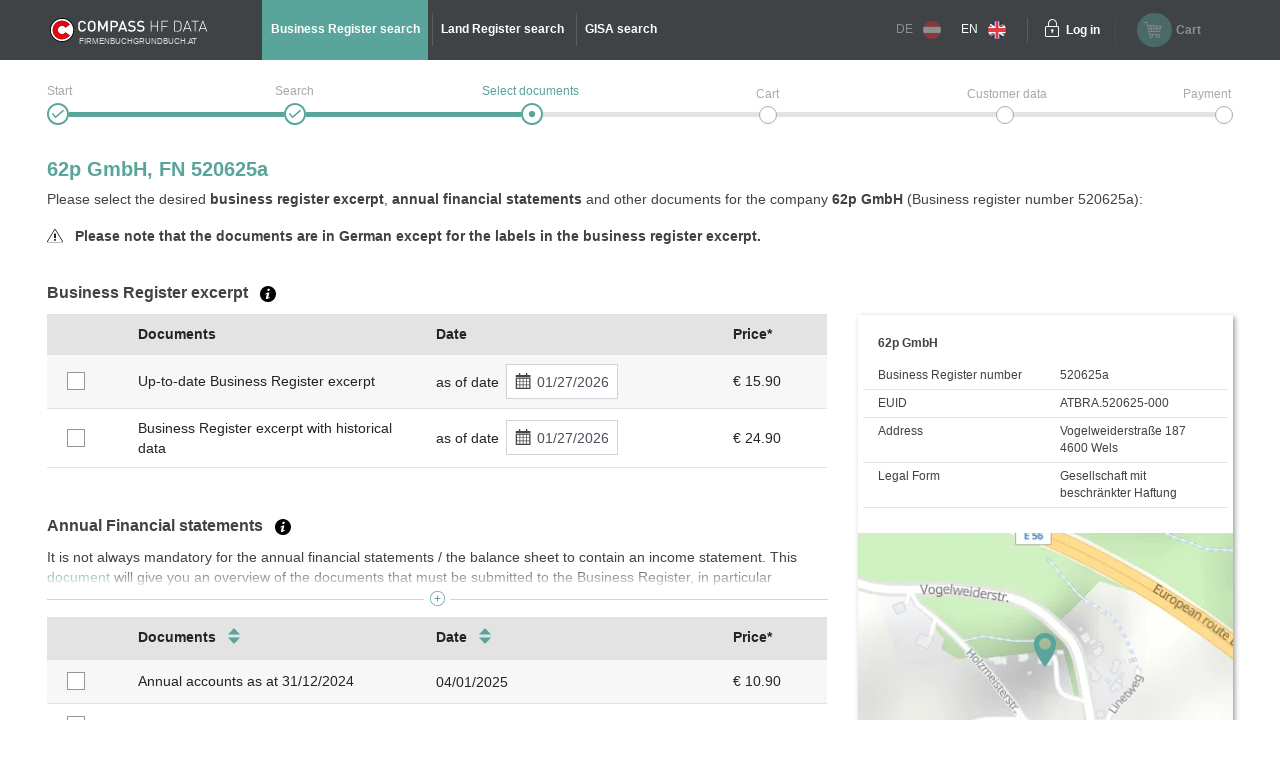

--- FILE ---
content_type: text/html;charset=UTF-8
request_url: https://www.austrian-registers.com/query-services/business-register/fn/520625a
body_size: 7212
content:
<!DOCTYPE html>
<html xmlns:compass="http://www.w3.org/1999/xhtml" lang="en">

<head>

    <title>62p GmbH (520625a) - Business Register</title>
    

    <meta http-equiv="X-UA-Compatible" content="IE=edge"/>
    <meta charset="utf-8"/>
    <meta name="viewport" content="width=device-width, initial-scale=1"/>


    <meta name="robots" content="index,follow"/>
    
    
    <meta name="description" content="For 62p GmbH (520625a) select a Business Register excerpt and/or Annual financial statement (Balance sheet) from the Austrian Business Register."/>
    <meta name="keywords" content="business register, land register, GISA, trade register, republic of Austria, official, documents, annual financial statement, HF Data, easy, account, business register excerpt, land register excerpt, GISA excerpt, trade register excerpt, Compass, Compass-Gruppe"/>
    
    
    

    <link rel="canonical" href="https://www.austrian-registers.com/query-services/business-register/fn/520625a"/>
    <link rel="alternate" href="https://www.austrian-registers.com/query-services/business-register/fn/520625a" hreflang="x-default"/>
    <link rel="alternate"
          href="https://www.firmenbuchgrundbuch.at/abfrageservices/firmenbuch/fn/520625a" hreflang="de"/>
    <link rel="alternate"
          href="https://www.austrian-registers.com/query-services/business-register/fn/520625a" hreflang="en"/>

    <!--favicon-optimization-->
    <link rel="apple-touch-icon" sizes="180x180" href="/img/apple-touch-icon.png">
    <link rel="icon" type="image/png" sizes="32x32" href="/img/favicon-32x32.png">
    <link rel="icon" type="image/png" sizes="16x16" href="/img/favicon-16x16.png">
    <link rel="manifest" href="/img/site.webmanifest">
    <link rel="mask-icon" href="/img/safari-pinned-tab.svg" color="#59a59c">
    <link rel="shortcut icon" href="/img/favicon.ico">
    <meta name="msapplication-TileColor" content="#59a59c">
    <meta name="msapplication-config" content="/img/browserconfig.xml">
    <meta name="theme-color" content="#ffffff">

    <link rel="stylesheet" href="/css/bundle.min.css?3.4.10"/>
    <script type="text/javascript" src="/js/bundle.min.js?3.4.10"></script>
    <script>
        setMobileProperties();
    </script>

    <!-- Matomo Tag Manager -->
    <script>
    /*<![CDATA[*/

    var _mtm = window._mtm = window._mtm || [];
    _mtm.push({'mtm.startTime': (new Date().getTime()), 'event': 'mtm.Start'});
    var d = document, g1 = d.createElement('script'), s1 = d.getElementsByTagName('script')[0];
    g1.async = true;
    g1.src = 'https://analytics.compass.at/js/container_ecuSPlW9.js';
    s1.parentNode.insertBefore(g1, s1); // analytics container


    var g2 = d.createElement('script'), s2 = d.getElementsByTagName('script')[0];
    g2.async = true;
    g2.src = 'https://analytics.compass.at/js/container_ZCDWF9Dr.js';
    s2.parentNode.insertBefore(g2, s2); // marketing tag container
    /*]]>*/
</script>
    <!-- End Matomo Tag Manager -->

    <!-- Matomo Data Layer -->
    <script>
    /*<![CDATA[*/
    var matomoobj = {
        "visitor": {
            "internal": "0",
        },
        "visitor_origin": {
            "affiliate": ""
        },
        "content": {
            "env": "prod",
            "domain": "www.austrian-registers.com",
            "language": "en",
            "content_updated_at": "",
            "content_modified_at": "",
            "content_tags": ""
        }
    }


    var items = localStorage.getItem("cartItems");

    matomoobj.cart_update = items ? JSON.parse(items) : {total_grand: null, cart_products: []};

    if ("") {

        if (('false')) {
            matomoobj.error = {
                "error_name": "200",
                "referring_url": "",
                "requested_url": "https://www.austrian-registers.com/query-services/business-register/fn/520625a",
            };
        } else {
            matomoobj.error = {
                "error_name": "200",
            }
        }
    }


    _mtm.push(matomoobj);
    /*]]>*/
</script>
    <!-- End Matomo Data Layer -->

    <!-- Matomo Function Definitions -->
    <script>
    window._mtmPush = function (data) {
        if (typeof data !== 'object') {
            throw new TypeError('data pushed to Matomo Tag Manager must be of type Object.');
        }

        window._mtm = window._mtm || [];
        window._mtm.push(data);
    };

    window._mtmEvent = function (eventName, data) {
        if (typeof data !== 'object') {
            throw new TypeError('data pushed to Matomo Tag Manager must be of type Object.');
        }

        var newData = Object(data);
        newData.event = eventName;

        window._mtmPush(newData);
    };
</script>
    <!-- End Matomo Function Definitions -->

</head>
<script type="text/javascript" src="/js/fbgb-frontend/fb-document-selection/main.js?3.4.10"></script>

<body id="document-choose">
<nav class="left">
    
    
    <div class="header">
        <div class="container">
            <div class="row">
                <div class="image col-md-6">
                    <img src="/img/logo_mobile.svg?3.4.10" alt="firmenbuchgrundbuch.at"
                         id="logo"/>
                    <span class="claim-new arial">FIRMENBUCHGRUNDBUCH.AT</span>
                </div>
                <div
                        class="close col-md-6"><a href="" aria-label="Navigationsleiste schließen"
                                                  onclick="$('nav').removeClass('open'); return false;"><span
                        class="icon-schliessen"></span></a></div>
            </div>
        </div>
    </div>
    <ul role="list">
        <div role="presentation">
    <li role="listitem"
        class="active">
        <a href="/query-services/business-register" id="mobile-header-fb-link"><span>Business Register search</span></a>
    </li>

    <li role="listitem">
        <a href="/query-services/land-register" id="mobile-header-gb-link"><span>Land Register search</span></a>
    </li>

    <li role="listitem">
        <a href="/query-services/gisa-trade-register-excerpt" id="mobile-header-gisa-link"><span>GISA search</span></a>
    </li>
</div>
        <li><a
                href="/faq-frequent-questions" id="mobile-faq-link"><span>FAQ austrian-registers.com</span></a></li>
        <li class="weak">
            <a href="https://www.firmenbuchgrundbuch.at/abfrageservices/firmenbuch/fn/520625a" data-language="de"
               data-switch-lang="/switchLanguage" class="switch-lang greyed-out" id="switch-lang-de-mobile">
                <span>DE</span>
                <img src="/img/sprache_at.svg?3.4.10"/>
            </a>
        </li>
        <li class="weak">
            <a href="https://www.austrian-registers.com/query-services/business-register/fn/520625a" data-language="eng"
               data-switch-lang="/switchLanguage" class="switch-lang" id="switch-lang-eng-mobile">
                <span>EN</span>
                <img src="/img/sprache_eng.svg?3.4.10"/>
            </a>
        </li>
    </ul>
</nav>
<header>
    <script type="text/javascript" src="/js/fbgb-frontend/header-cart/main.js?3.4.10"></script>
    <section id="login-popup">
    <a class="close" href=""><span class="icon-schliessen"></span></a>

    <form action="https://sso.compass.at/api/login" method="POST" id="popupLoginForm">
        <input type="hidden" id="app" name="app" value="fbgb-en"/>
        <div class="icn-input">
            <span class="icon-page_id"></span>
            <input id="popup_pageID" type="text" placeholder="Customer identification (PageID)" name="userDomain" aria-label="userDomain" value=""/>
        </div>
        <div class="icn-input">
            <span class="icon-username"></span>
            <input id="popup_username" type="text" placeholder="Username" name="username" aria-label="Nutzername" value=""/>
        </div>
        <div class="icn-input">
            <span class="icon-passwort"></span>
            <input id="popup_password" type="password" autocomplete="off" placeholder="Password"
                   value="" name="password" aria-label="Passwort"/>
        </div>
        <div>
            <input type="submit" class="button blue mb-2" value="Login" id="login_popup_submit"/>
        </div>
        <div class="submit-items d-flex justify-content-between align-items-center">
            <div class="d-flex align-items-center">
                <input type="checkbox" id="checkbox-rememberMe-popup" name="rememberMe" class="fbgb-checkBox" value="true"/><input type="hidden" name="_rememberMe" value="on"/>
                <label for="checkbox-rememberMe-popup" id="rememberMe-popup-label" tabindex="-1"
                       class="fbgbCheckboxLabel"></label>
                <span class="remember-me-text">Stay logged in</span>
            </div>
            <div>
                <script>
    /*<![CDATA[*/
    if (false) {

        var _mtm = _mtm || [];

        var data = "{}";
        data = data.replaceAll("'", '"');
        data = data.replaceAll("%responseStatus%", "200");

        //make sure numbers are not strings
        const findAllNumbers = /"(-?[0-9]+\.{0,1}[0-9]*)"/g;
        data = data.replace(findAllNumbers, '$1');
        data = JSON.parse(data);

        _mtm.push(Object.assign({'event': "account-login-failed"}, data));
    }
    /*]]>*/
</script>
                
            </div>
        </div>
    </form>

    <div class="links row">
        <div class="col-6"><a class="forgot-pw" href="https://sso.compass.at/auth/realms/FbGb/login-actions/reset-credentials?client_id=fbgb&amp;kc_locale=en" id="popup_forgot-pw-link"><span>Reset password</span></a>
        </div>
        <div class="col-6"><a id="popup_register-link" class="account" href="/register"><span>Prices &amp; registration</span></a></div>
    </div>

    <script>
        initLoginInterceptor();
    </script>
</section>
    <div class="container">
        <div class="row">
            <div class="nav-toggler-container col-2">
                <a aria-label="Navigationsleisten Ein- Ausschalter" class="nav" href="">
                    <span class="icon-menu_mobil"></span>
                </a>
            </div>
            <div id="logo-container-header" class="col-md-4 col-lg-2">
                <a class="mobile-logo" href="/">
                    <img src="/img/logo_mobile.svg?3.4.10" alt="firmenbuchgrundbuch.at"
                         id="logo"/>
                </a>
                <a class="desktop-logo" href="/">
                    <img src="/img/logo.svg?3.4.10" alt="firmenbuchgrundbuch.at"
                         id="logo"/>
                    <span class="claim-new arial">FIRMENBUCHGRUNDBUCH.AT</span>
                </a>
            </div>
            <nav class="desktop col-md-6">
    <ul role="list">
        <div role="presentation">
    <li role="listitem"
        class="active">
        <a href="/query-services/business-register" id="header-fb-link"><span>Business Register search</span></a>
    </li>

    <li role="listitem">
        <a href="/query-services/land-register" id="header-gb-link"><span>Land Register search</span></a>
    </li>

    <li role="listitem">
        <a href="/query-services/gisa-trade-register-excerpt" id="header-gisa-link"><span>GISA search</span></a>
    </li>
</div>
    </ul>
</nav>
            <div class="desktop-right col-md-4 row">
                <div class="english-container col-lg-2">
                    <a href="https://www.firmenbuchgrundbuch.at/abfrageservices/firmenbuch/fn/520625a" data-language="de"
                       data-switch-lang="/switchLanguage" class="switch-lang greyed-out" id="switch-lang-de-desktop">
                        <span>DE</span>
                        <img src="/img/sprache_at.svg?3.4.10">
                    </a>
                    <a href="https://www.austrian-registers.com/query-services/business-register/fn/520625a" data-language="eng"
                       data-switch-lang="/switchLanguage" class="switch-lang" id="switch-lang-eng-desktop">
                        <span>EN</span>
                        <img src="/img/sprache_eng.svg?3.4.10">
                    </a>
                </div>
                <div class="login-container col-md-6 col-lg-2">
    <a class="login" aria-label="Einloggen" href="">
        <span class="icon-login"></span>
    </a>
    <a class="text" href=""><span>Log in</span></a>
</div>
                <div id="fbgb-headerCart">
                    <messages cart="Cart"
                              totalprice="Total price"
                              tocart="Proceed to cart"
                              pricesincludingvat="* Prices include !!vat!! statutory VAT of your location (!!location!!)."
                              empty="There are currently no products in the shopping cart">
                    </messages>
                    <metainfo carturl="/cart"
                              indexurl="/query-services"
                              forwardatemptycart="false"
                              ispendingpage="false">
                    </metainfo>
                    <computeddescriptiontemplates fb="Up-to-date Business Register excerpt as at {referenceDate}"
                                                  fb_historic="Business Register excerpt with historical data as at {referenceDate}"
                                                  annual_statement="{itemDescription} filed on {publicationDate}"
                                                  fb_document="{itemDescription}"
                                                  gb-address="Excerpt from the Land Register for address {address}, cadastral area (KG) {kg}, plot number (GST-NR) {gst}"
                                                  gb-ez="Excerpt from the Land Register for cadastral area (KG) {kg}, folio number (EZ) {ez}"
                                                  gb-gst="Excerpt from the Land Register for cadastral area (KG) {kg}, plot number (GST-NR) {gst}"
                                                  gb_document="{itemDescription}">
                    </computeddescriptiontemplates>
                    <sessioncountry ipcountrycode="AT"
                                    ipcountryname="Österreich"
                                    ipvat="20"></sessioncountry>
                    <monitoringmessages computeddescription="Stay informed about changes with our free Monitoring service for a period of 1 year."
                                        tooltip="We will contact you as soon as a change has occurred to the selected company and / or property. &lt;a href=&quot;{0}&quot; target=&quot;_blank&quot; style=&quot;color: #59a59c&quot;&gt;More information&lt;/a&gt;"
                                        reactivate="Reactivate Monitoring"></monitoringmessages>
                </div>
                <div id="fbgb-headerCart-preload" class="headerCart col-md-6 col-lg-4 greyed-out-and-cursor-default">
                    <button id="popover-button-variant">
                        <span class="icon icon-warenkorb"></span>
                        <span class="headerCart-text">Cart</span>
                    </button>
                </div>
            </div>
        </div>
    </div>
    <img id="back-to-top-button" src="/img/on_top.svg?3.4.10" alt="Back to Top">
</header>

<main id="content">
    <section>
    <script>
        $(document).ready(function () {
            $(".no-javascript").hide();
        });
    </script>
    <noscript>
        <section class="no-javascript">
            <span class="icon-achtung"></span>
            <b>JavaScript is not activated</b><br>
            <span>Please activate JavaScript in your browser to use all features.</span>
        </section>
    </noscript>
</section>
    <div class="container">
        <section class="checkout-progress step3 english">
    <div class="line1"></div>
    <div class="line2"></div>

    <div class="step1">
        <div class="label"><span>Start</span></div>
        <span class="icon-status_erledigt"></span>
        
        
    </div>
    <div class="step2">
        <div class="label"><span>Search</span></div>
        <span class="icon-status_erledigt"></span>
        
        
    </div>
    <div class="step3">
        <div class="label"><span>Select documents</span></div>
        
        <span class="icon-status_aktuell"></span>
        
    </div>
    <div class="step4">
        <div class="label"><span>Cart</span></div>
        
        
        <span class="future"></span>
    </div>
    <div class="step5">
        <div class="label"><span>Customer data</span></div>
        
        
        <span class="future"></span>
    </div>
    <div class="step6">
        <div class="label"><span>Payment</span></div>
        
        
        <span class="future"></span>
    </div>

    <div class="clearfix"></div>
</section>
        <section class="selection-companyname">
            <h1 id="title">62p GmbH, FN 520625a</h1>
            <div class="header-description"
                 id="qa-header-description">Please select the desired <strong>business register excerpt</strong>, <strong>annual financial statements</strong> and other documents for the company <strong>62p GmbH</strong> (Business register number 520625a):</div>
            <div class="document-language-hint-wrapper">
                <img src="/img/hinweis.svg?3.4.10" alt="documentLanguageHint"/>
                &nbsp;
                <span>Please note that the documents are in German except for the labels in the business register excerpt.</span>
            </div>
            
            
            
        </section>

        <div id="fb-document-selection">
            <webappData
                    showredirectpopup="false"
                    popuptitle="Welcome to firmenbuchgrundbuch.at"
                    popuptext="You have been redirected from firmeninfo.at because this site is no longer being maintained.&lt;br&gt;&lt;br&gt;firmenbuchgrundbuch.at provides all information on official records and documents -simple, clearly structured, and directly accessible."
                    popupbutton="Got it"
                    addresslabel="Address"
                    legalformlabel="Legal Form"
                    fbnumlabel="Business Register number"
                    companyName="62p GmbH"
                    euidlabel="EUID"
                    euid="ATBRA.520625-000"
                    address="Vogelweiderstraße 187 4600 Wels"
                    legalform="Gesellschaft mit beschränkter Haftung"
                    fbnum="520625a"
                    filedon="filed on"
                    proceed="Proceed to cart"
                    backtosearch="Back to search"
                    mapurl="/easy/map?id=5299842&amp;lat=48.1822364271527&amp;lon=13.9732577536332"
                    mapMarkerUrl="/img/map-marker.png"
                    businessregister="Business Register excerpt"
                    financialstatement="Annual Financial statements"
                    otherdocuments="Other Documents"
                    country="Österreich"
                    prices="* Prices include statutory VAT of your location."
                    brtooltip="An up-to-date Business Register excerpt contains all entries valid as of the selected date. It exclusively contains up-to-date data.&lt;br&gt;&lt;a class=&quot;fbgb-link&quot; target=_blank href=/assets/pdf/en/example-up-to-date-business-register-excerpt.pdf&gt;Example of an up-to-date Business Register excerpt&lt;/a&gt;.&lt;br&gt;Besides up-to-date data a historical Business Register excerpt contains cancelled, i.e. historical data.&lt;br&gt;&lt;a class=&quot;fbgb-link&quot; target=_blank href=/assets/pdf/en/example-business-register-excerpt-with-historical-data.pdf&gt;Example of a historical Business Register excerpt&lt;/a&gt;."
                    fstooltip="Annual financial statements are the final accounts of a commercial financial year. All annual financial statements of a business that are available electronically are provided."
                    odtooltip="In addition to the official Business Register excerpts and annual financial statements other documents of every business are published. This includes, for example, consolidated financial statements, articles of association or partnership agreements, minutes, etc. No specimen signatures are offered; they are only available via &lt;a class=&quot;fbgb-link&quot; target=_blank href=/register&gt;account&lt;/a&gt;."
                    tztooltip="The Journal Number (JN) is an identifier of an entry in the Land Register. It always consists of a number and a year. You will often find the Journal Number in the Land Register excerpt at the beginning of the relevant entry. The most recent Journal Number regarding the property can be found in the first few lines of the excerpt.&lt;a href={0} target=&#39;_blank&#39; class=&#39;fbgb-link&#39;&gt; Example of the most recent JN in a Land Register excerpt or entries with a reference to the Journal Numbers&lt;/a&gt;."
                    delete="true"
                    financialstatementinfofield="It is not always mandatory for the annual financial statements / the balance sheet to contain an income statement. This &lt;a class=&#39;fbgb-link no-icon&#39; target=&#39;_blank&#39; href=&#39;/assets/pdf/en/profit-loss.pdf&#39;&gt;document&lt;/a&gt; will give you an overview of the documents that must be submitted to the Business Register, in particular depending on the size of the business. In addition, the following applies: a balance sheet does not usually contain consolidated financial statements. You can usually find the consolidated financial statements as a separate document under &quot;Other documents&quot;."
                    vattooltip="The location from which the order is placed is decisive for the amount of VAT. The location is defined by the IP address."
                    checkouturl="/cart"
                    indexurl="/query-services/business-register"
                    excerptsurl="/easy/fb/documents/excerpts"
                    annualaccountsurl="/easy/fb/documents/annualAccounts"
                    otherdocsurl="/easy/fb/documents/otherDocuments"
                    state="true"
                    cutoffdatelabel="as of date"
                    catchphraselabel="Catchphrases"
            >
            </webappData>

            <businessregisterfields>
                <field key="cart" class="checkbox-column default-cursor" label=""
                       sortable="false"></field>
                <field key="document-date" class="document-date-column default-cursor" sortable="true"
                       sortby="PUBLICATIONDATE" label="Documents/Date"></field>
                <field key="description" class="document-column default-cursor"
                       label="Documents" sortable="false"></field>
                <field key="referenceDate" class="date-column default-cursor"
                       label="Date" sortable="false"></field>
                <field key="grossPrice" class="price-column default-cursor"
                       label="Price*" sortable="false"></field>
            </businessregisterfields>

            <financialstatementfields>
                <field key="cart" class="checkbox-column" label=""
                       sortable="false"></field>
                <field key="document-date" class="document-date-column" sortable="true" sortby="PUBLICATIONDATE"
                       label="Documents/Date"></field>
                <field key="description" class="document-column"
                       sortby="ANNUAL_ACCOUNTS_REFERENCE_DATE"
                       label="Documents" sortable="true"></field>
                <field key="publicationDate" class="date-column"
                       label="Date"
                       sortable="true"></field>
                <field key="grossPrice" class="price-column"
                       label="Price*" sortable="false"></field>
            </financialstatementfields>

            <otherdocumentsfields>
                <field key="cart" class="filter-column" label=""
                       sortable="false"></field>
                <field key="document-date" class="document-date-column" sortable="true" sortby="PUBLICATIONDATE"
                       label="Documents/Date"></field>
                <field key="description" class="document-column"
                       label="Documents" sortable="true"></field>
                <field key="publicationDate" class="date-column"
                       label="Date" sortable="true"></field>
                <field key="grossPrice" class="price-column"
                       label="Price*" sortable="false"></field>
            </otherdocumentsfields>

            <computeddescriptiontemplates fb="Up-to-date Business Register excerpt as at {referenceDate}"
                                          fb_historic="Business Register excerpt with historical data as at {referenceDate}"
                                          annual_statement="{itemDescription} filed on {publicationDate}"
                                          fb_document="{itemDescription}"
                                          gb-address="Excerpt from the Land Register for address {address}, cadastral area (KG) {kg}, plot number (GST-NR) {gst}"
                                          gb-ez="Excerpt from the Land Register for cadastral area (KG) {kg}, folio number (EZ) {ez}"
                                          gb-gst="Excerpt from the Land Register for cadastral area (KG) {kg}, plot number (GST-NR) {gst}"
                                          gb_document="{itemDescription}"></computeddescriptiontemplates>

            <monitoringmessages computeddescription="Stay informed about changes with our free Monitoring service for a period of 1 year."
                                tooltip="We will contact you as soon as a change has occurred to the selected company and / or property. &lt;a href=&quot;{0}&quot; target=&quot;_blank&quot; style=&quot;color: #59a59c&quot;&gt;More information&lt;/a&gt;"
                                reactivate="Reactivate Monitoring"></monitoringmessages>
        </div>
    </div>
</main>

    <div id='webcare-oewa'
         data-oewa-categorypath="Service/Unternehmenskommunikation/Unternehmenskommunikation">
        <div class="cc-tag-activate-btn hide"></div>
    </div>

<footer>
    <div class="container">
        <div class="row top-footer-wrapper">
            <div class="col-lg-4 col-md-12 col-sm-12 impressum">
                <div id="logo-container-footer">
                    <a class="desktop-logo" href="/">
                        <img src="/img/logo.svg?3.4.10" alt="firmenbuchgrundbuch.at"
                             id="logo"/>
                        <span class="claim-new arial">FIRMENBUCHGRUNDBUCH.AT</span>
                    </a>
                </div>
                <span class="bold">HF Data Datenverarbeitungsges.m.b.H</span>
                <br>
                <span>Schönbrunner Str. 231, 1120 Wien</span>
                <p>© HF Data 2026&nbsp;- Version 3.9.11</p>
            </div>
            <div class="col-lg-4 col-md-12 col-sm-12 footer-links">
                <div class="row">
                    <div id="information-urls" class="col-6">
                        <p class="bold-and-uppercase">Information</p>
                        <ul>
                            <li><a id="about-easy-url" href="/information/about-easy">About easy</a></li>
                            <li><a id="about-account-url" href="/information/about-account">About account</a></li>
                            <li><a id="faq-url" href="/faq-frequent-questions">FAQ austrian-registers.com</a></li>
                            
                            <li><a id="privacy-statement-url" href="/information/data-privacy-statement">Data privacy statement</a>
                            </li>
                            <li><a id="legal-notice-url" href="/information/legal-information">Legal information / GTC</a></li>
                        </ul>
                    </div>
                    <div id="service-urls" class="col-6">
                        <p class="bold-and-uppercase">Service</p>
                        <ul>

                            <li class="active">
                                <a href="/query-services/business-register" id="footer-fb-link">
                                    <span>To Business Register  </span>
                                </a>
                            </li>
                            
                            <li>
                                <a href="/query-services/land-register" id="footer-gb-link">
                                    <span>To Land Register  </span>
                                </a>
                            </li>
                            
                            <li><a id="video-url-footer" href="//uvp-compass.sf.apa.at/embed/e7f23516-b460-4dd4-b746-70ab204b9ea7"
                                   class="youtube-video">Video-Tutorial</a></li>
                            <li><a id="monitoring-url" href="/service/monitoring">Monitoring</a></li>
                            <li><a id="all-companies-url" href="/all-businesses-in-austria">All businesses in Austria</a></li>
                            <li><a id="all-properties-url" href="/all-plots-in-austria">All properties in Austria</a></li>
                        </ul>
                    </div>
                </div>
            </div>
            <div class="col-lg-4 col-md-12 col-sm-12 contact">
                <p class="bold-and-uppercase">Questions regarding easy & technical support</p>
                <p>
                    <span>Monday - Thursday from 7:30 a.m. to 5 p.m.</span>
                    <br>
                    <span>Friday from 7:30 a.m. to 3 p.m.</span>
                </p>
                <div class="row">
                    <div class="col-4">
                        <img src="/img/hotline.svg?3.4.10" alt="Hotline">
                        <span class="bold">Hotline</span>
                    </div>
                    <div class="col-8">
                        <span>+43 1 981 16 - 800</span>
                    </div>
                </div>
                <div class="row footer-mail">
                    <div class="col-4">
                        <img src="/img/mail_white.svg?3.4.10" alt="E-Mail">
                        <span class="bold">E-Mail</span>
                    </div>
                    <div class="col-8">
                        <a href="mailto:servicedesk@hfdata.at">servicedesk@hfdata.at</a>
                    </div>
                </div>
                <br>
                <p>
                    <a id="contact-url" href="/contact" class="contact-button">Contact us</a>
                </p>
            </div>
        </div>
    </div>
    <hr>
    <div class="container">
        <div class="bottom-footer-wrapper">
            <div class="row">
                <div class="col-lg-8 col-md-12 footer-faq">
                    <div class="row">
                        <ul class="col-md-5 col-sm-12">
                            <li>
                                <a href="/marketing/what-does-the-business-register-contain">What does the Business Register contain?</a>
                            </li>
                            
                            <li>
                                <a href="/marketing/what-does-the-land-register-contain">What does the Land Register contain?</a>
                            </li>
                            
                        </ul>
                        <ul class="col-md-7 col-sm-12">
                            
                            <li>
                                <a href="/marketing/annual-financial-statements-balance-sheet">Annual Financial Statements / balance sheet</a>
                            </li>
                            
                            <li>
                                <a href="/marketing/central-register-of-residents-crr">Central Register of Residents CRR</a>
                            </li>
                        </ul>
                    </div>
                </div>
                <div class="col-lg-4 col-md-12 legal-notice">
                    <p class="bold-and-uppercase">Seal of Approval</p>
                    <div class="ecommerce-desktop">
                        <a id="guetezeichen-url" target="_blank" href="https://www.guetezeichen.at/zertifikate/shopzertifikat/wwwfirmenbuchgrundbuchat/ ">
                            <img class="js-lazyloading"
                                 data-ll-src="/img/ecommerce.png" src="/img/webp/ecommerce.webp?3.4.10"
                                 alt="Austrian E-Commerce Trust Mark">
                        </a>
                        <span>This service has been awarded with the <strong>Austrian E-Commerce quality label</strong> and <strong>guarantees security and trust</strong> in online shopping.</span>
                    </div>
                </div>
            </div>
        </div>
    </div>
    <section>
    
        <link href="https://webcache.datareporter.eu/c/c77f16e0-591d-451e-9b24-68f7c71cc8e4/Ar4tllx6OM4K/xYv/banner.css"
              rel="stylesheet">
        <script src="https://webcache.datareporter.eu/c/c77f16e0-591d-451e-9b24-68f7c71cc8e4/Ar4tllx6OM4K/xYv/banner.js"
                type="text/javascript" charset="utf-8"></script>
        <script>
            cookieConsentHandler();
        </script>
    
    
</section>
</footer>


</body>
</html>


--- FILE ---
content_type: image/svg+xml; charset=UTF-8
request_url: https://www.austrian-registers.com/img/logo_mobile.svg?3.4.10
body_size: 1065
content:
<?xml version="1.0" encoding="utf-8"?>
<!-- Generator: Adobe Illustrator 24.2.0, SVG Export Plug-In . SVG Version: 6.00 Build 0)  -->
<svg version="1.1" id="Ebene_1" xmlns="http://www.w3.org/2000/svg" x="0px" y="0px"
	 viewBox="0 0 231.02 42.52" style="enable-background:new 0 0 231.02 42.52;" xml:space="preserve">
<style type="text/css">
	.st0{fill:#FFFFFF;}
	.st1{fill:#E30613;}
</style>
	<g id="C">
	<path d="M38.27,20.875c0,9.389-7.611,17-17,17s-17-7.611-17-17s7.611-17,17-17S38.27,11.486,38.27,20.875z"/>
		<path class="st0" d="M21.26,5.055c-8.737,0-15.82,7.083-15.82,15.82s7.083,15.82,15.82,15.82s15.82-7.083,15.82-15.82
		S29.997,5.055,21.26,5.055L21.26,5.055z M21.26,34.055C13.981,34.053,8.082,28.15,8.084,20.871
		c0.002-7.279,5.904-13.178,13.184-13.176c4.299,0.001,8.327,2.099,10.792,5.62l-5.92,4.14c-1.886-2.725-5.624-3.404-8.348-1.518
		s-3.404,5.624-1.518,8.348s5.624,3.404,8.348,1.518c0.593-0.411,1.108-0.925,1.518-1.518l5.92,4.14
		C29.595,31.952,25.563,34.054,21.26,34.055z"/>
		<path class="st1" d="M26.14,24.285l5.92,4.14c-4.173,5.965-12.39,7.417-18.355,3.245s-7.417-12.39-3.244-18.355
		s12.39-7.417,18.355-3.245c1.263,0.884,2.361,1.982,3.245,3.245l-5.92,4.14c-1.886-2.725-5.624-3.404-8.348-1.518
		s-3.404,5.624-1.518,8.348s5.624,3.404,8.348,1.518C25.215,25.393,25.729,24.878,26.14,24.285z"/>
</g>
	<g>
	<path class="st0" d="M49.57,26.6c-0.849,0.015-1.667-0.322-2.26-0.93c-0.76-0.8-0.93-1.71-0.93-4.8c0-3.09,0.17-3.98,0.93-4.8
		c0.463-0.463,1.059-0.772,1.705-0.883c1.731-0.299,3.376,0.862,3.675,2.593h2.29c-0.298-2.777-2.7-4.846-5.49-4.73
		c-1.5-0.013-2.941,0.578-4,1.64C44,16.2,44,17.91,44,20.87c0,2.96,0,4.67,1.57,6.18c1.059,1.062,2.5,1.653,4,1.64
		c2.775,0.113,5.168-1.932,5.49-4.69h-2.35C52.457,25.527,51.118,26.636,49.57,26.6z"/>
		<path class="st0" d="M59.1,14.69c-1.49,1.51-1.49,3.22-1.49,6.18c0,2.96-0.02,4.67,1.49,6.18c2.257,2.187,5.843,2.187,8.1,0
		c1.51-1.51,1.47-3.22,1.47-6.18c0-2.96,0.04-4.67-1.47-6.18C64.943,12.503,61.357,12.503,59.1,14.69z M65.43,25.6
		c-1.265,1.264-3.315,1.264-4.58,0c-0.76-0.78-0.91-1.69-0.91-4.78c0-3.09,0.15-3.95,0.91-4.77c0.014-0.014,0.027-0.028,0.041-0.041
		c1.264-1.242,3.297-1.224,4.539,0.041v0.05c0.76,0.82,0.91,1.63,0.91,4.72C66.34,23.91,66.19,24.77,65.43,25.6z"/>
		<polygon class="st0" points="79,22.75 74.46,13.18 72.12,13.18 72.12,28.56 74.46,28.56 74.46,18.28 78.09,25.78 79.81,25.78
		83.36,18.28 83.36,28.56 85.74,28.56 85.74,13.18 83.41,13.18 	"/>
		<path class="st0" d="M100.428,17.385c-0.194-2.516-2.392-4.399-4.908-4.205h-5.84v15.33H92v-6h3.52
		c0.151,0.012,0.303,0.016,0.455,0.012c2.523-0.057,4.522-2.149,4.465-4.672C100.444,17.695,100.44,17.54,100.428,17.385z
		 M98.077,18.238c-0.15,1.345-1.362,2.313-2.707,2.162H92v-5.13h3.39c0.118-0.011,0.236-0.014,0.354-0.008
		c1.362,0.067,2.413,1.225,2.346,2.588C98.096,17.98,98.091,18.109,98.077,18.238z"/>
		<path class="st0" d="M106,13.18l-5.65,15.38h2.49l1.06-3.09h6.1l1,3.09h2.52l-5.64-15.38H106z M104.6,23.48l2.4-6.82l2.33,6.82
		H104.6z"/>
		<path class="st0" d="M121.21,19.88l-1.75-0.26c-0.633-0.073-1.232-0.323-1.73-0.72c-0.397-0.363-0.613-0.883-0.59-1.42
		c0-1.4,1-2.4,2.81-2.4c1.232-0.079,2.443,0.351,3.35,1.19l1.49-1.47c-1.28-1.217-3.007-1.85-4.77-1.75c-3.2,0-5.14,1.84-5.14,4.51
		c-0.069,1.096,0.339,2.168,1.12,2.94c0.813,0.701,1.822,1.134,2.89,1.24L120.7,22c0.624,0.019,1.222,0.256,1.69,0.67
		c0.421,0.422,0.64,1.005,0.6,1.6c0,1.49-1.17,2.36-3.17,2.36c-1.463,0.098-2.898-0.437-3.94-1.47l-1.55,1.53
		c1.439,1.421,3.423,2.151,5.44,2c3.23,0,5.53-1.69,5.53-4.53c0.074-1.187-0.384-2.345-1.25-3.16
		C123.241,20.344,122.249,19.953,121.21,19.88z"/>
		<path class="st0" d="M133.79,19.91l-1.75-0.26c-0.632-0.075-1.231-0.325-1.73-0.72c-0.394-0.364-0.607-0.884-0.58-1.42
		c0-1.4,0.99-2.4,2.81-2.4c1.232-0.078,2.443,0.352,3.35,1.19l1.49-1.47c-1.285-1.216-3.014-1.849-4.78-1.75
		c-3.2,0-5.14,1.84-5.14,4.51c-0.064,1.095,0.344,2.165,1.12,2.94c0.823,0.702,1.843,1.131,2.92,1.23l1.81,0.26
		c0.622,0.013,1.22,0.243,1.69,0.65c0.424,0.421,0.646,1.004,0.61,1.6c0,1.49-1.18,2.36-3.18,2.36
		c-1.461,0.099-2.893-0.437-3.93-1.47l-1.56,1.53c1.442,1.424,3.429,2.154,5.45,2c3.22,0,5.53-1.69,5.53-4.53
		c0.071-1.188-0.391-2.347-1.26-3.16C135.841,20.345,134.837,19.963,133.79,19.91z"/>
		<polygon class="st0" points="155.76,20.29 147.76,20.29 147.76,13.18 146.6,13.18 146.6,28.56 147.78,28.56 147.78,21.32
		155.78,21.32 155.83,28.56 157,28.56 157,13.18 155.76,13.18 	"/>
		<polygon class="st0" points="161.69,28.55 162.86,28.55 162.86,21.55 169.86,21.55 169.86,20.55 162.86,20.55 162.83,14.18
		171,14.18 171,13.18 161.69,13.18 	"/>
		<path class="st0" d="M184.81,13.18h-5.17v15.38h5.17c1.417,0.076,2.804-0.43,3.84-1.4c1.56-1.56,1.49-4.44,1.49-6.51
		s0.07-4.51-1.49-6.07C187.614,13.61,186.227,13.104,184.81,13.18z M187.83,26.34c-0.882,0.847-2.081,1.279-3.3,1.19h-3.72V14.22
		h3.72c1.217-0.092,2.417,0.337,3.3,1.18c1.17,1.28,1.15,3.56,1.15,5.25S189.04,25.06,187.83,26.34z"/>
		<path class="st0" d="M197.66,13.18L192,28.56h1.27l1.34-3.74h7.17l1.28,3.74h1.26l-5.66-15.38H197.66z M194.98,23.82l3.22-9.09
		l3.22,9.09H194.98z"/>
		<polygon class="st0" points="214.4,13.22 204.05,13.22 204.05,14.22 208.63,14.22 208.63,28.56 209.8,28.56 209.8,14.22
		214.4,14.22 	"/>
		<path class="st0" d="M220.73,13.18h-1l-5.66,15.38h1.25l1.34-3.74h7.18l1.3,3.74h1.25L220.73,13.18z M217.03,23.82l3.22-9.06
		l3.22,9.06H217.03z"/>
</g>
</svg>
